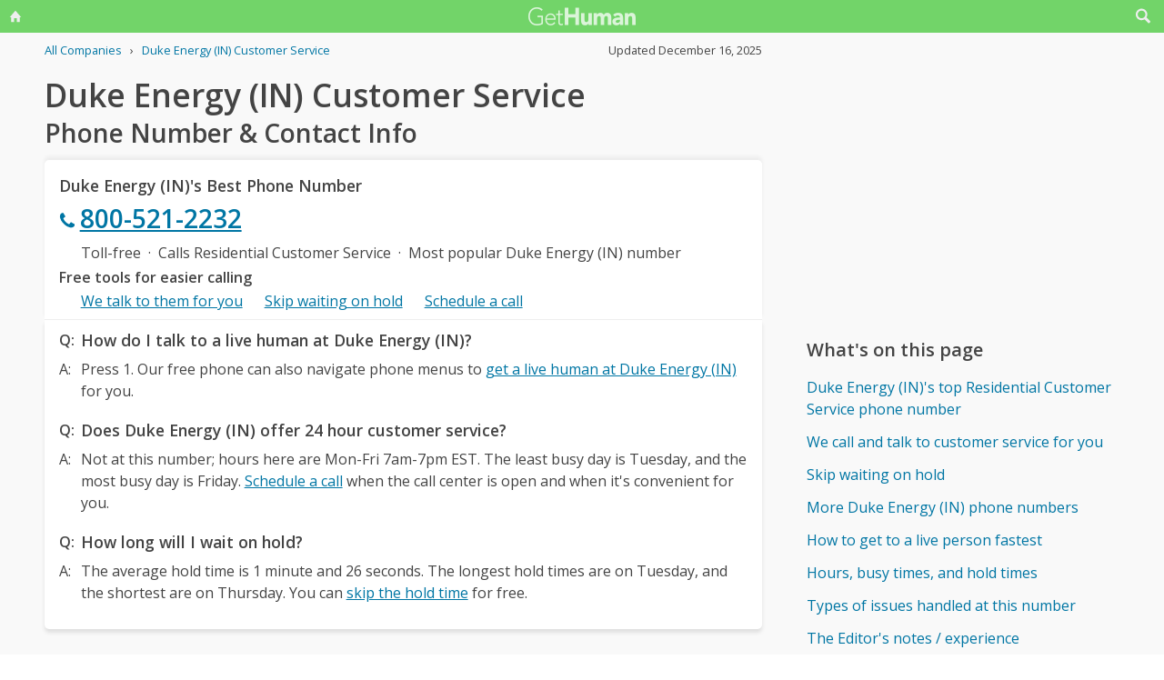

--- FILE ---
content_type: text/html; charset=utf-8
request_url: https://gethuman.com/phone-number/Duke-Energy-IN
body_size: 19373
content:
<!DOCTYPE html><html lang="en"><head><base href="/" /><meta charset="utf-8" /><meta name="viewport" content="width=device-width,initial-scale=1.0,minimum-scale=1" /><title>Duke Energy (IN) Customer Service Phone Number 800-521-2232: Call Support</title><meta name="description" content="Duke Energy (IN)'s best customer service contact information, when to call, what to say, and free AI tools that can call and talk to customer support for you." /><meta name="keywords" content="Duke Energy (IN) customer service, Duke Energy (IN) phone number, Duke Energy (IN) customer phone number, Duke Energy (IN) customer service phone number, Duke Energy (IN) customer service phone, call Duke Energy (IN), Duke Energy (IN) support number, Duke Energy (IN) customer number, Duke Energy (IN) customer service number, Duke Energy (IN) 800 number, Duke Energy (IN) customer support number, Duke Energy (IN) 800, Duke Energy (IN) toll free, Duke Energy (IN) customer service toll free, Duke Energy (IN) customer service 800, Duke Energy (IN) customer service 800 number, Duke Energy (IN) customer service 800 phone, Duke Energy (IN) contact number, Duke Energy (IN) contact phone, Duke Energy (IN) contact, Duke Energy (IN) customer service contact, Duke Energy (IN) customer service contact number, Duke Energy (IN) customer service email, Duke Energy (IN) customer service email address, Duke Energy (IN) customer service chat, Duke Energy (IN) customer service live chat, contact Duke Energy (IN), contact Duke Energy (IN) customer service, Duke Energy Indiana phone number, Duke Energy Indiana customer service" /><meta name="referrer" content="always" /><link rel="dns-prefetch" href="//cdn.ampproject.org" /><link rel="dns-prefetch" href="https://www.google-analytics.com" crossorigin /><link rel="dns-prefetch" href="https://pagead2.googlesyndication.com" crossorigin /><link rel="dns-prefetch" href="https://fonts.googleapis.com" /><link rel="dns-prefetch" href="https://adservice.google.com" /><link rel="dns-prefetch" href="https://tpc.googlesyndication.com" /><link rel="dns-prefetch" href="https://cm.g.doubleclick.net" /><link rel="dns-prefetch" href="https://www.gstatic.com" /><link rel="dns-prefetch" href="https://partner.googleadservices.com" /><link rel="dns-prefetch" href="https://www.google.com" /><script async="true" src="https://www.googletagmanager.com/gtag/js?id=G-F9SN9NZHQ2"></script><script>
            window.dataLayer = window.dataLayer || [];
            function gtag(){dataLayer.push(arguments);}
            gtag('js', new Date());
            gtag('config', 'G-F9SN9NZHQ2');
        </script><script data-ad-client="ca-pub-5211547430456695" async src="//pagead2.googlesyndication.com/pagead/js/adsbygoogle.js"></script><link rel="canonical" href="https://gethuman.com/phone-number/Duke-Energy-IN" /><link rel="shortcut icon" href="https://gethuman.com/dist/img/logo-32-cropped.png" /><link rel="icon" href="https://gethuman.com/dist/img/logo-32-cropped.png" /><link rel="apple-touch-icon" href="https://gethuman.com/dist/img/logo-60.png" /><link rel="apple-touch-icon" sizes="76x76" href="https://gethuman.com/dist/img/logo-76.png" /><link rel="apple-touch-icon" sizes="120x120" href="https://gethuman.com/dist/img/logo-120.png" /><link rel="apple-touch-icon" sizes="152x152" href="https://gethuman.com/dist/img/logo-152.png" /><link rel="apple-touch-icon" sizes="180x180" href="https://gethuman.com/dist/img/logo-180.png" /><link rel="amphtml" href="/a/phone-number/Duke-Energy-IN" /><meta property="og:locale" content="en_US" /><meta property="og:type" content="article" /><meta property="og:title" content="Duke Energy (IN) Customer Service Phone Number 800-521-2232: Call Support" /><meta property="og:description" content="Duke Energy (IN)'s best customer service contact information, when to call, what to say, and free AI tools that can call and talk to customer support for you." /><meta property="og:url" content="https://gethuman.com/phone-number/Duke-Energy-IN" /><meta property="og:site_name" content="gethuman.com" /><meta property="og:image" content="https://gethuman.com/dist/img/logo-v-500.png" /><meta property="og:image:width" content="500" /><meta property="og:image:height" content="500" /><meta property="og:image:alt" content="Duke Energy (IN)'s best customer service contact information, when to call, what to say, and free AI tools that can call and talk to customer support for you." /><meta name="twitter:card" content="summary" /><meta name="twitter:site" content="@gethumancom" /><meta property="og:updated_time" content="2025-12-16T15:22:48+00:00" /><meta property="article:tag" content="Duke Energy (IN) customer service, Duke Energy (IN) phone number, Duke Energy (IN) customer phone number, Duke Energy (IN) customer service phone number, Duke Energy (IN) customer service phone, call Duke Energy (IN), Duke Energy (IN) support number, Duke Energy (IN) customer number, Duke Energy (IN) customer service number, Duke Energy (IN) 800 number, Duke Energy (IN) customer support number, Duke Energy (IN) 800, Duke Energy (IN) toll free, Duke Energy (IN) customer service toll free, Duke Energy (IN) customer service 800, Duke Energy (IN) customer service 800 number, Duke Energy (IN) customer service 800 phone, Duke Energy (IN) contact number, Duke Energy (IN) contact phone, Duke Energy (IN) contact, Duke Energy (IN) customer service contact, Duke Energy (IN) customer service contact number, Duke Energy (IN) customer service email, Duke Energy (IN) customer service email address, Duke Energy (IN) customer service chat, Duke Energy (IN) customer service live chat, contact Duke Energy (IN), contact Duke Energy (IN) customer service, Duke Energy Indiana phone number, Duke Energy Indiana customer service" /><meta property="article:section" content="Utilities - Power/Electrical" /><meta property="article:published_time" content="2009-02-23T11:44:31+00:00" /><meta property="article:modified_time" content="2025-12-16T15:22:48+00:00" /><script type="application/ld+json">{
                            "@context": "http://schema.org",
                            "@type": "Article",
                            "mainEntityOfPage": "https://gethuman.com/phone-number/Duke-Energy-IN",
                            "publisher": {
                                
            "@type": "Organization",
            "name": "GetHuman",
            "url": "https://gethuman.com",
            "email": "hello@gethuman.com",
            "telephone": "+1 617-651-0250",
            "image": "https://gethuman.com/dist/img/logo-gethuman-left.png",
            "logo": {
                "@type": "ImageObject",
                "url": "https://gethuman.com/dist/img/logo-gethuman-left.png"
            },
            "description": "Contact companies faster and fix customer services issues easier.",
            "address": {
                "@type": "PostalAddress",
                "addressLocality": "Chestnut Hill",
                "addressRegion": "MA",
                "postalCode": "02467",
                "streetAddress": "675 VFW Parkway, Unit 328",
                "addressCountry": "US"
            }
        
                            },
                            "headline": "Duke Energy (IN) Customer Service Phone Number 800-521-2232: Call Support",
                            "datePublished": "2009-02-23T11:44:31+00:00",
                            "dateModified": "2025-12-16T15:22:48+00:00",
                            "author": {
                "@type": "Person",
                "name": "Christian Allen",
                "email": "hello+christian@gethuman.com",
                "image": "img/christian-headshot-96.png",
                "url": "https://www.linkedin.com/in/christiantallen/"
            },
                            "description": "Duke Energy (IN)'s best customer service contact information, when to call, what to say, and free AI tools that can call and talk to customer support for you.",
                            "image": "https://gethuman.com/dist/img/logo-v-500.png"
                        }</script><script type="application/ld+json">{
                            "@context": "http://schema.org",
                            
            "@type": "Organization",
            "name": "GetHuman",
            "url": "https://gethuman.com",
            "email": "hello@gethuman.com",
            "telephone": "+1 617-651-0250",
            "image": "https://gethuman.com/dist/img/logo-gethuman-left.png",
            "logo": {
                "@type": "ImageObject",
                "url": "https://gethuman.com/dist/img/logo-gethuman-left.png"
            },
            "description": "Contact companies faster and fix customer services issues easier.",
            "address": {
                "@type": "PostalAddress",
                "addressLocality": "Chestnut Hill",
                "addressRegion": "MA",
                "postalCode": "02467",
                "streetAddress": "675 VFW Parkway, Unit 328",
                "addressCountry": "US"
            }
        
                        }</script><script type="application/ld+json">{
                            "@context":"http://schema.org",
                            "@type": "WebSite",
                            "@id": "#website",
                            "url": "https://gethuman.com/",
                            "name": "GetHuman Inc",
                            "potentialAction": {
                                "@type": "SearchAction",
                                "target": "https://gethuman.com/phone-number/search?s={search_term_string}",
                                "query-input": "required name=search_term_string"
                            }
                        }</script><style>@font-face{font-family:'Open Sans';font-style:normal;font-weight:400;font-stretch:100%;font-display:swap;src:url(https://fonts.gstatic.com/s/opensans/v34/memvYaGs126MiZpBA-UvWbX2vVnXBbObj2OVTSKmu0SC55K5gw.woff2) format('woff2');unicode-range:U+0460-052F,U+1C80-1C88,U+20B4,U+2DE0-2DFF,U+A640-A69F,U+FE2E-FE2F}@font-face{font-family:'Open Sans';font-style:normal;font-weight:400;font-stretch:100%;font-display:swap;src:url(https://fonts.gstatic.com/s/opensans/v34/memvYaGs126MiZpBA-UvWbX2vVnXBbObj2OVTSumu0SC55K5gw.woff2) format('woff2');unicode-range:U+0301,U+0400-045F,U+0490-0491,U+04B0-04B1,U+2116}@font-face{font-family:'Open Sans';font-style:normal;font-weight:400;font-stretch:100%;font-display:swap;src:url(https://fonts.gstatic.com/s/opensans/v34/memvYaGs126MiZpBA-UvWbX2vVnXBbObj2OVTSOmu0SC55K5gw.woff2) format('woff2');unicode-range:U+1F00-1FFF}@font-face{font-family:'Open Sans';font-style:normal;font-weight:400;font-stretch:100%;font-display:swap;src:url(https://fonts.gstatic.com/s/opensans/v34/memvYaGs126MiZpBA-UvWbX2vVnXBbObj2OVTSymu0SC55K5gw.woff2) format('woff2');unicode-range:U+0370-03FF}@font-face{font-family:'Open Sans';font-style:normal;font-weight:400;font-stretch:100%;font-display:swap;src:url(https://fonts.gstatic.com/s/opensans/v34/memvYaGs126MiZpBA-UvWbX2vVnXBbObj2OVTS2mu0SC55K5gw.woff2) format('woff2');unicode-range:U+0590-05FF,U+200C-2010,U+20AA,U+25CC,U+FB1D-FB4F}@font-face{font-family:'Open Sans';font-style:normal;font-weight:400;font-stretch:100%;font-display:swap;src:url(https://fonts.gstatic.com/s/opensans/v34/memvYaGs126MiZpBA-UvWbX2vVnXBbObj2OVTSCmu0SC55K5gw.woff2) format('woff2');unicode-range:U+0102-0103,U+0110-0111,U+0128-0129,U+0168-0169,U+01A0-01A1,U+01AF-01B0,U+1EA0-1EF9,U+20AB}@font-face{font-family:'Open Sans';font-style:normal;font-weight:400;font-stretch:100%;font-display:swap;src:url(https://fonts.gstatic.com/s/opensans/v34/memvYaGs126MiZpBA-UvWbX2vVnXBbObj2OVTSGmu0SC55K5gw.woff2) format('woff2');unicode-range:U+0100-024F,U+0259,U+1E00-1EFF,U+2020,U+20A0-20AB,U+20AD-20CF,U+2113,U+2C60-2C7F,U+A720-A7FF}@font-face{font-family:'Open Sans';font-style:normal;font-weight:400;font-stretch:100%;font-display:swap;src:url(https://fonts.gstatic.com/s/opensans/v34/memvYaGs126MiZpBA-UvWbX2vVnXBbObj2OVTS-mu0SC55I.woff2) format('woff2');unicode-range:U+0000-00FF,U+0131,U+0152-0153,U+02BB-02BC,U+02C6,U+02DA,U+02DC,U+2000-206F,U+2074,U+20AC,U+2122,U+2191,U+2193,U+2212,U+2215,U+FEFF,U+FFFD}@font-face{font-family:'Open Sans';font-style:normal;font-weight:600;font-stretch:100%;font-display:swap;src:url(https://fonts.gstatic.com/s/opensans/v34/memvYaGs126MiZpBA-UvWbX2vVnXBbObj2OVTSKmu0SC55K5gw.woff2) format('woff2');unicode-range:U+0460-052F,U+1C80-1C88,U+20B4,U+2DE0-2DFF,U+A640-A69F,U+FE2E-FE2F}@font-face{font-family:'Open Sans';font-style:normal;font-weight:600;font-stretch:100%;font-display:swap;src:url(https://fonts.gstatic.com/s/opensans/v34/memvYaGs126MiZpBA-UvWbX2vVnXBbObj2OVTSumu0SC55K5gw.woff2) format('woff2');unicode-range:U+0301,U+0400-045F,U+0490-0491,U+04B0-04B1,U+2116}@font-face{font-family:'Open Sans';font-style:normal;font-weight:600;font-stretch:100%;font-display:swap;src:url(https://fonts.gstatic.com/s/opensans/v34/memvYaGs126MiZpBA-UvWbX2vVnXBbObj2OVTSOmu0SC55K5gw.woff2) format('woff2');unicode-range:U+1F00-1FFF}@font-face{font-family:'Open Sans';font-style:normal;font-weight:600;font-stretch:100%;font-display:swap;src:url(https://fonts.gstatic.com/s/opensans/v34/memvYaGs126MiZpBA-UvWbX2vVnXBbObj2OVTSymu0SC55K5gw.woff2) format('woff2');unicode-range:U+0370-03FF}@font-face{font-family:'Open Sans';font-style:normal;font-weight:600;font-stretch:100%;font-display:swap;src:url(https://fonts.gstatic.com/s/opensans/v34/memvYaGs126MiZpBA-UvWbX2vVnXBbObj2OVTS2mu0SC55K5gw.woff2) format('woff2');unicode-range:U+0590-05FF,U+200C-2010,U+20AA,U+25CC,U+FB1D-FB4F}@font-face{font-family:'Open Sans';font-style:normal;font-weight:600;font-stretch:100%;font-display:swap;src:url(https://fonts.gstatic.com/s/opensans/v34/memvYaGs126MiZpBA-UvWbX2vVnXBbObj2OVTSCmu0SC55K5gw.woff2) format('woff2');unicode-range:U+0102-0103,U+0110-0111,U+0128-0129,U+0168-0169,U+01A0-01A1,U+01AF-01B0,U+1EA0-1EF9,U+20AB}@font-face{font-family:'Open Sans';font-style:normal;font-weight:600;font-stretch:100%;font-display:swap;src:url(https://fonts.gstatic.com/s/opensans/v34/memvYaGs126MiZpBA-UvWbX2vVnXBbObj2OVTSGmu0SC55K5gw.woff2) format('woff2');unicode-range:U+0100-024F,U+0259,U+1E00-1EFF,U+2020,U+20A0-20AB,U+20AD-20CF,U+2113,U+2C60-2C7F,U+A720-A7FF}@font-face{font-family:'Open Sans';font-style:normal;font-weight:600;font-stretch:100%;font-display:swap;src:url(https://fonts.gstatic.com/s/opensans/v34/memvYaGs126MiZpBA-UvWbX2vVnXBbObj2OVTS-mu0SC55I.woff2) format('woff2');unicode-range:U+0000-00FF,U+0131,U+0152-0153,U+02BB-02BC,U+02C6,U+02DA,U+02DC,U+2000-206F,U+2074,U+20AC,U+2122,U+2191,U+2193,U+2212,U+2215,U+FEFF,U+FFFD}*{box-sizing:border-box}html{-webkit-text-size-adjust:100%}body,input,textarea{font-size:16px}body{margin:0;min-height:100vh;scroll-behavior:smooth;text-rendering:optimizeSpeed;line-height:1.5;font-family:'Open Sans',Arial,Helvetica,sans-serif;color:#444;overflow-wrap:break-word}.input-group>amp-autocomplete>input{font-family:'Open Sans',Arial,Helvetica,sans-serif}a,a:active,a:focus,button,button:active,button:focus,input,input:active,input:focus,li,li:focus,select,select:active,select:focus,textarea,textarea:active,textarea:focus{outline:0}.h6,.last-bld>amp-autocomplete>div[role=listbox]>:last-child,.link-big,.link-jumbo,.link-med,.link-strong,.stats>div>small:last-of-type,.text-sembld,.tile-fl-half-bld>a,b,strong{font-weight:bolder}amp-autocomplete>input,button,input,select,textarea{margin:0;font:inherit}button,select{text-transform:none}[type=button],[type=reset],[type=submit],button{-webkit-appearance:button}h1,h2,h3,h4,h5,h6{margin:0 0 .67em 0}.txt-lg,h1{font-size:2.2rem}h1{line-height:1.1em;margin:0 0 .25em 0}h1+.card{margin-top:1rem}.bar-share>a.btn-jumbo,.bar-share>button.btn-jumbo,.btn-jumbo,.btn.btn-jumbo,.link-jumbo,h2{font-size:1.75rem}h1+h2{line-height:1.1em;margin:0 0 2vh 0;-webkit-font-smoothing:antialiased;-moz-osx-font-smoothing:grayscale}.link-big,h3{font-size:1.5rem}.bar-share>a.btn-lg,.bar-share>button.btn-lg,.btn-lg,.btn.btn-lg,.card>div>div>h3,.editorial>h1,.editorial>h2,.editorial>h3,.h4,.text-more,h4{font-size:1.25rem}.h4{margin-bottom:.67rem;font-weight:600}.card>div>div>h3,h3.min{margin-bottom:0;line-height:1.5rem;font-size:1.1rem}.link-med{font-size:1.1rem}h5{font-size:1rem}.h6,h6{font-size:.8rem;text-transform:uppercase;color:#999}.para,p{line-height:170%}p{margin-bottom:3rem}.paras>p{margin-bottom:1.2rem}.editorial>p{margin-bottom:auto}ul{padding-inline-start:1.5em}.ul-pad{padding-left:1.5rem}.ul-pad>.bul{position:absolute;left:1em}.ul-pad-ic{padding-left:.3rem}li{margin-bottom:.5em}.sm{font-size:.9rem}.dark-code,.small,ol[itemtype],ol[itemtype]+.small,small,th{font-size:.8rem}div>.sep:last-child{display:none}@media (max-width:767px){h1{font-size:2rem}.link-jumbo,h1.sub,h2{font-size:1.3rem}#lay-fl-main>h1.sub:nth-child(2),#lay-fl-main>h2:nth-child(2),.link-big,h3{font-size:1.2rem}.editorial>h1,.editorial>h2,.editorial>h3,.h4,h4{font-size:1.1rem}}@media (max-width:575px){h1{font-size:1.5rem}.link-jumbo,h2{font-size:1.3rem}.link-big,h3{font-size:1.2rem}.editorial>h1,.editorial>h2,.editorial>h3,.h4,h4{font-size:1.1rem}}hr{margin:1em 0}.link,a,amp-autocomplete>div[role=listbox]{color:#0076a4;cursor:pointer;text-decoration:none;font-family:'Open Sans',Arial,Helvetica,sans-serif}a.ph,a.und{text-decoration:underline}a.ph{color:#fff}.link-neutral,.link-subtle{color:#444}.grp-subtle:hover>.link-subtle,.link:hover,a:hover{filter:brightness(85%)}.grp-subtle:hover>.link-subtle,.link-subtle:hover{color:#0076a4}[gh-tap],[ng-click]{cursor:pointer}.link-big,.link-jumbo,.link-med,.link-strong{display:block}.link-big,.link-jumbo,.link-med,.link-strong{-webkit-font-smoothing:antialiased;-moz-osx-font-smoothing:grayscale}a.neutral{color:#444}a.neutral:hover{color:#0076a4}.bar-share>a,.bar-share>button,.btn,button{cursor:pointer;-webkit-font-smoothing:antialiased;-moz-osx-font-smoothing:grayscale;display:inline-block;font-weight:600;text-align:center;white-space:nowrap;vertical-align:middle;border:1px solid transparent;padding:.75rem 1.5rem;font-size:inherit;transition:all .2s ease-in-out;line-height:1.5em;box-shadow:0 4px 8px 0 rgba(0,0,0,.2);border-radius:.25em;color:#fff;background-color:#0076a4}.bar-share>a:hover,.bar-share>button:hover,.btn:hover,button:hover,select:hover{filter:contrast(125%)}.bar-share>a+.bar-share>a,.bar-share>button+.bar-share>button,.btn+.btn,button+button{margin-left:1em}.bar-share>a.btn-inv,.bar-share>button.btn-inv,.btn-inv,.btn.btn-inv{border:1px solid #0076a4;color:#0076a4;background-color:transparent;width:100%}.btn-inv.ph{background-color:#fff;color:#111}.bar-share>a.btn-link,.bar-share>button.btn-link,.btn-link,.btn.btn-link{border:2px solid transparent;color:#0076a4;background-color:transparent;box-shadow:none;padding:.75rem 0;font-weight:400}.btn-block{display:block}amp-autocomplete>input,input,textarea{display:block;width:100%;min-height:50px;border:1px solid #ccc;margin-top:0}amp-autocomplete{width:100%}amp-autocomplete>input,input{height:50px;padding:0 .5rem}amp-autocomplete>input{border-radius:0}.input-group>label{transition:all .2s cubic-bezier(.42,0,1,1);font-size:.75rem;line-height:1;font-weight:600;position:absolute;top:22px;left:9px;opacity:0;visibility:hidden;color:#ccc;z-index:100}amp-autocomplete>div[role=listbox]{width:100%;margin-left:0;margin-top:.25rem}amp-autocomplete>div[role=listbox]>div{border:1px solid transparent;padding:.5rem}select{display:block;color:#444;padding:.75em 2em .75em .5em;width:100%;max-width:100%;margin:0;border-radius:0;border:1px solid #ccc;-moz-appearance:none;-webkit-appearance:none;appearance:none;background:#fff url('data:image/svg+xml;charset=US-ASCII,%3Csvg%20xmlns%3D%22http%3A%2F%2Fwww.w3.org%2F2000%2Fsvg%22%20width%3D%22292.4%22%20height%3D%22292.4%22%3E%3Cpath%20fill%3D%22%23ccc%22%20d%3D%22M287%2069.4a17.6%2017.6%200%200%200-13-5.4H18.4c-5%200-9.3%201.8-12.9%205.4A17.6%2017.6%200%200%200%200%2082.2c0%205%201.8%209.3%205.4%2012.9l128%20127.9c3.6%203.6%207.8%205.4%2012.8%205.4s9.2-1.8%2012.8-5.4L287%2095c3.5-3.5%205.4-7.8%205.4-12.8%200-5-1.9-9.2-5.5-12.8z%22%2F%3E%3C%2Fsvg%3E') no-repeat right .7em top 50%;background-size:.65em auto,100%}select::-ms-expand{display:none}input::-webkit-input-placeholder,select.ng-invalid,textarea::-webkit-input-placeholder{color:#888}.input-group{position:relative;height:50px;margin-bottom:1.5rem}.input-group.combo,.input-group.combo>button{height:50px}.input-group.large,.input-group.large>amp-autocomplete>input,.input-group.large>button,.input-group.large>input{height:60px}.input-group.textarea-group{height:auto}.input-group>span{height:50px;font-size:1rem;font-weight:600;padding:.8rem .6rem .7rem .6rem;background-color:#0076a4}.large>amp-autocomplete>input,.large>input{font-size:1.1rem;padding:0 .75rem;line-height:1.5rem}input.ng-not-empty{padding-top:26px;padding-bottom:6px}textarea.ng-not-empty{padding-top:26px}.large>input.ng-not-empty{padding-top:24px}.large>label{left:12px}.prefixed>label{padding-left:2.3rem}.prefixed>span{color:#fff}.input-group>.ng-not-empty+.dropdown-menu+label,.input-group>.ng-not-empty+label{top:7px;opacity:1;visibility:visible}.input-group>small{font-size:.75rem;line-height:1;font-weight:600;color:#e85674;position:absolute;bottom:-.9rem}.ng-not-empty.ng-invalid{border-color:#e85674}.ng-not-empty.ng-invalid:focus{border-color:#ccc}.ng-dirty.ng-invalid>button,.ng-dirty.ng-invalid>span{border-color:#ccc;background-color:#ccc}.input-group.search>input{border-color:#ccc}.input-group.search>amp-autocomplete>input:focus,.input-group.search>input:focus,input:focus,textarea:focus{border-color:#0076a4}.combo{display:flex;border:.25rem}.combo,.input-group>span,input,select,textarea{box-shadow:0 4px 8px 0 rgba(0,0,0,.1)}.combo>amp-autocomplete>input,.combo>button,.combo>input,.input-group.combo>span{box-shadow:none}.combo>amp-autocomplete,.combo>input{flex:3}.combo>button{border-radius:0 .25rem .25rem 0;box-shadow:none;height:50px}input[type=checkbox]{position:absolute;margin:8px 0 0 16px;padding:0;box-shadow:none;display:inline;min-height:auto;width:auto;height:auto;cursor:pointer}input[type=checkbox]+label{position:relative;padding:5px 0 0 50px;line-height:2em;cursor:pointer}input[type=checkbox]+label:before{content:'';position:absolute;display:block;left:0;top:0;width:40px;height:24px;border-radius:16px;background:#fff;border:1px solid #d9d9d9;transition:all .3s}input[type=checkbox]+label:after{content:'';position:absolute;display:block;left:0;top:0;width:24px;height:24px;border-radius:16px;background:#fff;border:1px solid #d9d9d9;transition:all .3s}input[type=checkbox]+label:hover:after{box-shadow:0 0 5px rgba(0,0,0,.3)}input[type=checkbox]:checked+label:after{margin-left:16px}input[type=checkbox]:checked+label:before{background:#0076a4}input[type=submit].link{appearance:none;background-color:transparent;border:none;display:inline;width:auto;height:auto;box-shadow:none;min-height:auto;padding:unset}.amp-form-submit-success>input[type=submit].link{display:none}amp-autocomplete>div[role=listbox],ul>li{text-align:left}dark-code,textarea{border:1px solid #ccc;width:100%;resize:none;padding:1rem .5rem;line-height:150%;min-height:100px}input+.dropdown-menu+label+small,input+label+small,textarea+label+small{display:none}.ng-dirty.ng-invalid+.dropdown-menu+label+small,.ng-dirty.ng-invalid+label+small{display:block}.ng-invalid+label+small+button,.required.ng-empty+label+small+button{opacity:.7}.mid{width:100%;height:100vh;line-height:100vh;text-align:center;vertical-align:middle}.mb-0{margin-bottom:0}.mb-r{margin-bottom:.4rem}.mb-u{margin-bottom:1.2rem}.mt-0{margin-top:0}.mt-r,.screen-bottom>div+div{margin-top:.4rem}.mt-100,.mt-u{margin-top:1.2rem}.mt-200,amp-img+h2,h1+p,img+h2{margin-top:2em}.mt-400{margin-top:4em}.p-u{padding:1.2rem}#lay-fl-bottom>div,#lay-fl-main,#lay-fl-main>div,#lay-fl-main>table,#lay-fl-right,#lay-fl-right>div,.mb-sec,.post-hero>div{margin-bottom:2rem}@media (max-width:575px){#lay-fl-bottom>div,#lay-fl-main,#lay-fl-main>div,#lay-fl-main>table,#lay-fl-right,#lay-fl-right>div,.mb-sec,.post-hero>div{margin-bottom:1.5rem}}.mb-25{margin-bottom:.25rem}.card>div>div,.mb-50{margin-bottom:.5rem}.card>div>.mb-100,.mb-100{margin-bottom:1rem}.card>div>.mb-200,.mb-200{margin-bottom:2rem}.card>div>div:last-child{margin-bottom:.75rem}.card.card-nbr>div>div:last-child{margin-bottom:0}.list-block>a,.list-block>div,.tile-fl-half-bld>a,.tile-fluid-half>a,.tile-fluid-half>div{display:block;padding:.25rem 0;margin-bottom:.25rem}.list-spaced>div{padding:.25rem 0;margin-bottom:.25rem}.list-lined>div{border-bottom:1px solid #eee}.list-block>a.bar-share>a,.list-block>a.bar-share>button,.list-block>a.btn{padding:.75rem 1.5rem;margin-bottom:.5rem}.list-large>a,.paged-items>a,.paged-items>div:first-child>a{display:block;padding:1.25em 0}.list-large>a{border-bottom:1px solid #ccc}.list-large>a:first-child{border-top:1px solid #ccc}.list-tiled>a,.list-tiled>b,.list-tiled>span{display:inline-block;padding:.5em;margin:0 .1em .1em 0}.list-right>a,.list-right>b,.list-right>span{display:inline-block;padding:.5rem 0;margin:0 1.5rem .5rem 0}.tile-right>a,.tile-right>span{display:inline-block;padding:.1rem 0;margin:0 .5rem .1rem 0}.list-quotes>div,.trunc{overflow-x:hidden;white-space:nowrap;text-overflow:ellipsis;display:block}.list-quotes>div:after,.list-quotes>div:before,.quotes>div:after,.quotes>div:before{content:'"'}.list-block>button{margin-top:1rem}.list-tags>div{display:inline-block;padding:.5em 1em;margin:0 1em 1em 0;background-color:#ddd;border-radius:.25em}.list-labeled>.h6,.list-labeled>h6{margin:1.5em auto .25em auto}.list-sec>div{margin-bottom:3rem}.list-sec>div:last-child{margin-bottom:0}.stats>div{border-bottom:1px solid #ccc;padding:.5em 0}.stats>div:first-of-type{border-top:1px solid #ccc}.btn-success{background-color:#72d469}.btn-danger{background-color:#e85674}i{display:inline-block}.bg-icon,.btn-icon,.icon,.img-icon,a>.in-icon,i{vertical-align:middle}.bg-icon,.btn-icon,.img-icon,.in-icon,i{width:18px;height:18px}.icon,i{background:transparent no-repeat center left;background-size:18px 18px}.icon{padding-left:30px}.bg-icon{background-repeat:no-repeat}.btn-icon{fill:#fff;margin-left:-.25em}.btn-inv>.btn-icon,.in-icon,a>.in-icon{fill:currentColor}.btn-icon+span,div>span+a,i+span{margin-left:.5em}.icon-star{background-image:url(https://gethuman.com/img/icon/orange/star.svg)}.icon-star-half-1{background-image:url(https://gethuman.com/img/icon/orange/star-half-1.svg)}.icon-star-2{background-image:url(https://gethuman.com/img/icon/orange/star-2.svg)}a>.in-icon{position:relative;left:-3px}.link-jumbo>.in-icon{width:22px;height:22px}.btn-jumbo{padding:.65em 1.5em;width:100%}.btn-jumbo>svg{width:27px;height:27px}.btn-lg{padding:.6em 1.25em}.bar-share>a.trunc,.bar-share>button.trunc,.btn.trunc{max-width:calc(100vw - 32px)}.btn-lg.ph{width:100%}.row,.stats>div,.tile-fl-half-bld,.tile-fluid-half{display:flex;flex-wrap:wrap;margin-right:-15px;margin-left:-15px}#lay-fl,#lay-fl-mandr{display:flex;flex-wrap:wrap}#lay-fl{min-height:100vh}#lay-fl-mandr{min-height:75vh}#lay-fl>div{flex:1}#lay-fl-nav-left{max-width:13.6%;background-image:url(https://gethuman.com/dist/img/blingSidebarBG2.png),linear-gradient(-44deg,#69cf96 0,#72d469 96%);background-position:center bottom,bottom;background-repeat:no-repeat,no-repeat;background-size:contain,cover;position:fixed;top:0;left:0;bottom:0;width:100%;display:none}#lay-fl-nav-left>a{max-width:198px;height:62px;display:block;margin-bottom:50px;background:url(https://gethuman.com/dist/img/bling-logo-muted2.png) top left no-repeat;background-size:contain}#lay-fl-nav-left>div{padding:0 15px}#lay-fl-nav-left>div>div>a,#lay-fl-nav-left>small,nav.left>a{opacity:.7;color:#fff}#lay-fl-nav-left>small{position:fixed;left:0;bottom:0;padding:15px}#lay-fl-con{background-color:#f9f9f9;flex:0 0 100%;max-width:100%;min-height:100vh}#lay-fl-nav-top{margin-bottom:3vh;height:36px;background-color:#72d469}.ph-mode>#lay-fl-nav-top{margin-bottom:0}#lay-fl-nav-top>a{display:block;height:36px;background:url(https://gethuman.com/dist/img/simple-logo-muted.png) center no-repeat;background-size:118px 20px}#nav-top-l,#nav-top-r{position:absolute;top:0;width:40px;height:36px;text-align:center;line-height:32px}#nav-top-l>a,#nav-top-r>a{color:#eee}#nav-top-r{right:0}#nav-top-l{left:0}#lay-fl-main,#lay-fl-right{margin-left:4.5%;flex:0 0 91%;max-width:91%}#lay-fl-bottom{text-align:center;margin-bottom:3rem}#lay-fl-bottom>div{padding:0 1rem}#lay-fl-bottom>.sec-below{padding-top:3rem;border-top:1px solid #ccc}.col-fluid-half,.stats>div>small,.tile-fl-half-bld>a,.tile-fluid-half>a,.tile-fluid-half>div,.tile-fluid-half>small{position:relative;flex:0 0 100%;min-height:1px;padding-right:15px;padding-left:15px}.tile-fluid-half.tile-ul>div:last-child{margin-top:-2rem}@media (min-width:680px){.col-fluid-half,.stats>div>small,.tile-fl-half-bld>a,.tile-fluid-half>a,.tile-fluid-half>div{flex:0 0 50%;max-width:50%}.tile-fluid-half.tile-ul>div:last-child{margin-top:0}}@media (max-width:752px){.ph-mode>div>#lay-fl-main{margin-left:0;flex:0 0 100%;max-width:100%}}@media (min-width:752px){#lay-fl-main{margin-left:5.9%;flex:0 0 44.7%;max-width:44.7%}#lay-fl-right{margin-left:5.9%;flex:0 0 40%;max-width:40%}.ph-mode>#lay-fl-nav-top{margin-bottom:5vh}.col-fluid-half,.stats>div>small,.tile-fl-half-bld>a,.tile-fluid-half>a,.tile-fluid-half>div{flex:0 0 100%;max-width:100%}.tile-fluid-half.tile-ul>div:last-child{margin-top:-2rem}.ghp-ad-ban,[data-ad-slot-id='8436243126']{margin-bottom:0;height:0;display:none}.ghp-ad-ban>ins,[data-ad-slot-id='8436243126']>ins{display:none;height:0}}@media (min-width:1120px){#lay-fl-main{margin-left:3.2%;flex:0 0 65%;max-width:65%}#lay-fl-right{margin-left:3.2%;flex:0 0 26.8%;max-width:26.8%}.col-fluid-half,.stats>div>small,.tile-fl-half-bld>a,.tile-fluid-half>a,.tile-fluid-half>div{flex:0 0 50%;max-width:50%}.tile-fluid-half.tile-ul>div:last-child{margin-top:0}}@media (min-width:1180px){#lay-fl-main{margin-left:3.8%;flex:0 0 61.7%;max-width:61.7%}#lay-fl-right{margin-left:3.8%;flex:0 0 28.5%;max-width:28.5%}}@media (min-width:1364px){#lay-fl-con{margin-left:13.6%;flex:0 0 86.4%;max-width:86.4%;padding-top:40px}#lay-fl-nav-top{display:none}#lay-fl-nav-left{display:block}}@media (max-width:751px){[data-ad-slot-id='5477495495'],[data-ad-slot-id='5498931315']{height:0}.no-mob,[data-ad-slot-id='5477495495']>ins,[data-ad-slot-id='5498931315']>ins{display:none;height:0}}.viewMainClient{display:none}.viewMainClient.preboot-loaded{display:block}#lay-fl-main>.crumbs{position:relative;top:-1.5rem;margin-bottom:-1.5em}.sec-below+.crumbs{margin-top:2rem}.crumbs>div>.small{margin:1em 0}li[itemprop]{display:inline-block;margin-left:.5em}li[itemprop]:first-of-type{margin-left:0}a[itemprop]+span{margin-left:.5em}ol[itemscope]{padding-left:0}.crumbs>.extremes>:first-child{flex:4}.crumbs>.extremes>.small{flex:1;min-width:180px}.bar-share{height:70px;line-height:69px;vertical-align:middle;margin-bottom:1rem}.bar-share>a,.bar-share>button{display:inline-block;padding:1rem 1rem;margin-left:1em;color:#fff;line-height:1em}.bar-share>:first-child{margin-left:0}.bar-share>a>div,.bar-share>button>.btn-icon{width:24px;height:24px}.bar-share>.btn-share-e{background-color:#72d469}.bar-share>.btn-share-g{background-color:#cf4134}.bar-share>.btn-share-t{background-color:#3ebede}.bar-share>.btn-share-f{background-color:#4c66a4}.card,.tile-fluid-half>.card{background:#fff;box-shadow:0 4px 4px 0 rgba(0,0,0,.1);border-radius:5px;margin-bottom:3rem;padding:1rem;position:relative}.card.phone,.dark-code{background-color:#120f24;color:#fff}.dark-code{overflow-x:scroll;padding:1rem;margin:0}.card.phone{padding:1rem;text-align:center}#lay-fl-main>.card.stk,.card.stk{position:sticky;top:0;z-index:400}#lay-fl-main>.card.stk.mdl,#lay-fl-main>.card.stk.top,.card.stk.mdl,.card.stk.top{top:-10px;border-bottom:1px solid #eee}#lay-fl-main>.card.stk.top,.card.stk.top{box-shadow:0 -4px 4px 0 rgba(0,0,0,.05)}#lay-fl-main>.card.stk.mdl,.card.stk.mdl{box-shadow:none}#lay-fl-main>.card.mdl,#lay-fl-main>.card.top,.card.mdl,.card.top{margin-bottom:0;padding-bottom:5px;border-bottom-right-radius:0;border-bottom-left-radius:0}.card.top>div>div:last-child{margin-bottom:0}.card.bot,.card.mdl{padding-top:10px;border-top-right-radius:0;border-top-left-radius:0}.card.stk.bot{padding-top:20px}.card.stk.bot>div>div>.input-group{margin-bottom:0}@media (max-width:752px){#lay-fl-main>.card{margin-left:-4.71%;border-radius:0;width:109.42%;padding-left:4.5%;padding-right:4.5%}#lay-fl-main>.card.stk.top{top:0;box-shadow:none}}.card.card-nbr{padding-left:60px;margin-bottom:2rem}.card>small{width:30px;height:30px;background-color:#72d469;border-radius:50%;display:flex;align-items:center;justify-content:center;color:#fff;font-weight:600;position:absolute;left:15px}.pbb{padding:1em;background-color:#eaf6ff;border-radius:.5em}.pbg{padding:1em;background-color:#eee;border-radius:.5em}.list-block>div>a+small,.list-block>div>span+small{color:#72d469;margin-left:.4rem}.ur-ad{display:block}.ur-ad,[data-ad-slot-id]{width:100%;min-height:1px}.ur-ad>ins,[data-ad-slot-id='8436243126']{margin-bottom:1rem}[data-ad-slot-id='5498931315']{position:sticky;top:10px}.ur-ad>ins,[data-ad-slot-id]>ins{display:block}[data-ad-slot-id='8436243126']>ins{height:320px}[data-ad-slot-id='5498931315']>ins{height:600px}[data-ad-slot-id]{min-height:280px}table{width:100%;border-collapse:collapse;border-spacing:0}td,th{margin:0;vertical-align:middle}th{color:#888;text-transform:uppercase;font-weight:400}.table-3>tbody>tr,.table-3>tr{border-bottom:1px solid #ccc}.table-3>tbody>tr>td,.table-3>tbody>tr>th,.table-3>tr>td,.table-3>tr>th{text-align:center;padding:.5em 0}.table-3>tbody>tr>td:first-of-type,.table-3>tbody>tr>th:first-of-type,.table-3>tr>td:first-of-type,.table-3>tr>th:first-of-type{text-align:left;width:70%}.stars{padding:.25em 0}h3+.stars{margin-top:-1.5em}.paged-items>div:first-child>div{margin-bottom:1em}.quoted,.quotes{padding:.5em 1em;border-left:.4em solid #ccc;margin-bottom:1em}.quotes>div+div{margin-top:1em}.hero{width:100%;min-height:80vh;display:flex;flex-direction:column;justify-content:center;background-image:url(https://gethuman.com/dist/img/blingHeroBG2.png),linear-gradient(-44deg,#69cf96 0,#72d469 96%);background-position:center bottom,bottom;background-repeat:no-repeat,no-repeat;background-size:100% auto,cover;color:#fff;text-align:center}.hero-header{display:flex;align-items:center;justify-content:space-between;height:60px}.hero-logo{height:60px;width:auto;display:block;margin-left:-15px}.hero-header>a{height:60px}@media (max-width:575px){.hero-header{width:100%}}.hero-elements{flex:1 0 auto;display:flex;flex-direction:column;justify-content:center;padding:15px}.hero-elements>*{margin-bottom:2.25rem}.hero-elements>h1,.hero-elements>h2{line-height:1.2em}.hero-elements>h2{font-weight:400}.hero-elements>:last-child{margin-bottom:0}.hero-elements>div{margin-left:auto;margin-right:auto;width:100%;max-width:500px}@media (max-width:1199px){.hero{background-size:auto,cover}}.hero-callout{width:100%;padding:12px 0;background-color:#fff;border-bottom:1px solid;border-color:#ddd;display:flex;flex-direction:row;justify-content:center;position:relative;text-align:center}.hero-callout>a>img,.hero-callout>img{vertical-align:middle;padding:.4rem;width:80px;height:80px}.hero-callout>a,.hero-callout>img{margin-right:3%}.hero-callout::before{content:'\A';width:0;height:0;border-left:15px solid transparent;border-right:15px solid transparent;border-bottom:15px solid #fff;position:absolute;top:-15px;margin:0 auto;left:0;right:0}.post-hero{text-align:center;padding:1rem}.post-hero>.list-tiled:first-of-type>a{min-width:300px}.hero-footer{min-height:50px;background-color:#72d469;color:#fff;font-size:.75rem;text-align:center;padding:.5em 1em}.hero-footer>a,.hero-footer>span{color:#fff;padding:1em;display:inline-block}.hero-footer>.list-block{display:inline-block;width:200px;vertical-align:top;color:#fff;text-align:left;margin:2rem 1rem 2rem 3rem}.hero-footer>.list-block>a{color:#fff}.alert{padding:1.2rem;background-color:#0076a4;color:#fff;border-radius:.25em}.alert-danger{background-color:#e85674}.alert>a{color:#fff}.checkmark{width:25px;height:25px;display:block;box-shadow:inset 0 0 0 #0076a4}.ph>.checkmark{box-shadow:inset 0 0 0 #fff}.checkmark.is-checked{box-shadow:inset 0 0 0 30px #0076a4}.ph>.checkmark.is-checked{box-shadow:inset 0 0 0 30px #fff}.checkmark.is-checked.is-partial{box-shadow:inset 0 0 0 #0076a4}.ph>.checkmark.is-checked.is-partial{box-shadow:inset 0 0 0 #fff}.checkmark.circle{border-radius:50%}.checkmark.box{cursor:pointer}.checkmark>circle,.checkmark>rect{stroke-width:2;stroke:#0076a4;fill:none}.ph>.checkmark>circle,.ph>.checkmark>rect{stroke:#fff}.checkmark-check{transform-origin:50% 50%;stroke-dasharray:48;stroke-dashoffset:48;stroke-width:5;stroke:#fff;animation:stroke .2s cubic-bezier(.65,0,.45,1) .2s forwards}.ph>.checkmark>.checkmark-check{stroke:#111}.checkmark.is-partial>.checkmark-check{stroke:#0076a4}.ph>.checkmark.is-partial>.checkmark-check{stroke:#fff}@keyframes stroke{100%{stroke-dashoffset:0}}.extremes,.tile-10,.tile-5{display:flex}.extremes>div,.extremes>small{flex:1;text-align:left}.extremes>:last-child{text-align:right;flex:2}.tile-10,.tile-5{flex-wrap:nowrap;justify-content:space-between;margin-bottom:.5em}.tile-10>div,.tile-5>div{flex:0 0 9%;padding-top:.5em;padding-bottom:.5em;text-align:center;border:1px solid #0076a4;color:#0076a4;cursor:pointer}.tile-5>div{flex:0 0 19%}.tile-5>div.selected{background-color:#0076a4;color:#fff}.banner,.list-block>.banner{display:flex;align-items:center}.banner>*{margin-right:1em}div[gh-user-status]{padding:1rem}.col-inp{max-width:400px}.text-right{text-align:right}.text-center{text-align:center}.text-danger{color:#e85674}.text-success{color:#72d469}.text-blue{color:#0076a4}.phone-opts{width:100%}.phone-opts>div{vertical-align:top;display:inline-block;width:80px;margin:8px;cursor:pointer}.phone-opts>div.wide{margin:8px 0}.phone-opts>div>div,.phone-opts>div>svg{background-color:#2d274b;border-radius:37px}.phone-opts>div>div,.phone-opts>div>div>svg,.phone-opts>div>svg{display:inline-block;width:74px;height:74px;vertical-align:middle;font-size:2rem}.phone-opts>div>a{display:inline-block;width:74px;height:74px;line-height:74px;vertical-align:middle;color:#fff}.opt-disabled,button[disabled]{opacity:.6}.phone-opts>div>div{padding-top:.4rem}.phone-opts>div>div>div{display:inline-block}.phone-opts>div>div>small{display:block;margin-top:-.5em;font-size:.7rem;color:#ccc}.phone-opts>div.wide,.phone-opts>div.wide>div{width:100%}.phone-opts>div.wide>div{border:2px solid #72d469;color:#72d469}.phone-opts>div.red>svg{background-color:#e85674;fill:#e85674}.phone-opts>div.green>svg{background-color:#72d469;fill:#72d469}.phone-opts>div.opt-on>svg{background-color:#fff;fill:#fff;color:#444}.phone-opts>div.wide>div>svg{margin-top:-8px}.phone-opts>div>small{margin-top:.5em;display:block}.phone-opts>div.red>small{color:#e85674}.phone-opts>div>div>svg,.phone-opts>div>svg{padding:18px}.ph-screen,.ph-screens>div{min-height:calc(100vh - 120px);display:flex;flex-direction:column}.screen-mid{flex:1 0 auto;display:flex;flex-direction:column;justify-content:center;padding:2em 0}.screen-bottom,.screen-top{flex-shrink:0;color:#ccc}.screen-bottom{font-size:.9rem}.ph-link{line-height:64px}.ph-link>small{display:inline;vertical-align:middle}@media (min-width:420px){.card.phone{padding:2rem}}@media (min-width:680px){.card.phone{padding:1rem}}@media (min-width:752px){.ph-screen,.ph-screens>div{min-height:710px}}@media (max-height:740px){.ph-mode>#lay-fl-nav-top{display:none}.ph-screen,.ph-screens>div{min-height:calc(100vh - 60px)}.screen-mid{padding:1em 0}.phone-opts.mt-200{margin-top:1em}.phone-opts.mt-400{margin-top:2em}}@media (max-height:600px){.ph-screen,.ph-screens>div{min-height:calc(100vh - 30px)}.screen-mid{padding:.5em 0}.phone-opts.mt-200{margin-top:1em}}@media (max-width:350px){.phone-opts>div{margin:4px}.screen-mid>.list-block{margin-left:-15px;margin-right:-15px}}@media (max-height:540px),(max-width:310px){.txt-lg{font-size:1.8rem}.phone-opts>div{width:72px}.phone-opts>div>div,.phone-opts>div>div>svg,.phone-opts>div>svg{width:64px;height:64px;font-size:1.6rem}}.screen-mid>.input-group,.screen-mid>.input-group>button,.screen-mid>.input-group>input,.screen-mid>.input-group>span,.screen-mid>div>select{height:60px}.screen-mid>.input-group.textarea-group{height:auto}.bar-share>a.ph,.bar-share>button.ph,.btn.ph,.screen-mid>.input-group>button,.screen-mid>.input-group>span,.screen-mid>div>.bar-share>a,.screen-mid>div>.bar-share>button,.screen-mid>div>.btn,button.ph{background-color:#2d274b}.screen-mid>.input-group>span{padding-top:1.2rem}.screen-mid>div>.bar-share>a,.screen-mid>div>.bar-share>button,.screen-mid>div>.btn{border:2px solid #fff;font-size:1.25rem}.bar-share>a.ph,.bar-share>button.ph,.btn.ph,button.ph{border:2px solid #fff;color:#fff}.screen-mid>.input-group>input.ng-not-empty{padding-top:20px}.screen-mid>.input-group>small{bottom:-1.2rem}.xscript{display:block;padding:.5rem 1.25rem;text-align:left;height:80vh;overflow-y:scroll;color:#bbb;border:2px solid #bbb;font-family:monospace;background-color:#111}.xscript>p{margin-bottom:.8rem;line-height:130%}.xscript>p:last-child{color:#fff}.xscript.xs-sm{height:20vh;padding:.75rem;font-size:.9rem}.xscript.xs-sm>p{margin-top:0}.article>p{margin-bottom:1.5rem}.article>ul+p{margin-top:2rem}.article>*+h1,.article>*+h2,.article>*+h3,.article>*+h4{margin-top:3rem}.author{position:relative;padding-left:60px}.author>amp-img,.author>img{position:absolute;left:0;width:48px;height:48px}pre.para{overflow-x:auto;white-space:pre-wrap;font-family:'Open Sans',Arial,Helvetica,sans-serif}#ghspin{display:inline-block;width:80px;height:80px}#ghspin:after{content:' ';display:block;width:64px;height:64px;margin:8px;border-radius:50%;border:6px solid #72d469;border-color:#72d469 transparent #72d469 transparent;animation:ghspin-frames 1.2s linear infinite}.bar-chart{display:flex;width:100%}.bar-chart>div{display:flex;flex:1;flex-direction:column-reverse;height:250px;margin:5px}.bar-chart>div>dt{margin:0;text-align:center}.bar-chart>div>dd{margin:0;text-align:center}dd>span{background-color:#0076a4;display:block}@keyframes ghspin-frames{0%{transform:rotate(0)}100%{transform:rotate(360deg)}}#layMenuSidebar{display:none}#layMenuSidebar[open]{display:inline-block}ul.dropdown-menu{position:absolute;background-color:#fff;box-shadow:0 2px 5px rgba(0,0,0,.2)}</style><meta http-equiv="X-UA-Compatible" content="" /><!--[if lt IE 10]><script src="https://cdnjs.cloudflare.com/ajax/lib/modernizr/2.8.3/modernizr.min.js"></script><![endif]--></head><body><div class="viewMainClient"><div ui-view></div></div><div class="viewMainServer"><div><div id="lay-fl" class="google-auto-placed"><div id="lay-fl-nav-left"><a href="/" title="GetHuman"></a><div><nav role="navigation" class="left list-block"><a href="/">Home</a><a href="/search">Search Company Customer Service Information</a><a href="/companies">Companies A-Z</a><a href="/about">About GetHuman</a></nav></div><small>&copy; GetHuman Inc.</small></div><div id="lay-fl-con"><div id="lay-fl-nav-top"><a id="top" title="GetHuman"></a><div id="nav-top-l"><a href="/" title="Home"><svg xmlns="http://www.w3.org/2000/svg" viewBox="0 -48 512 544" class="home in-icon"><path d="M448 256L256 32 64 256h48v160h96V288h96v128h96V256z"></path></svg></a></div><div id="nav-top-r"><a href="/search" title="Search Companies"><svg xmlns="http://www.w3.org/2000/svg" viewBox="0 -48 512 544" class="search in-icon"><path d="M493 384L368 259c18-29 29-62 29-99 0-106-86-192-192-192S13 54 13 160s86 192 192 192c36 0 70-11 99-28l125 124c9 9 23 9 32 0l32-32c9-9 9-23 0-32zm-288-96c-71 0-128-57-128-128S134 32 205 32c70 0 128 57 128 128s-58 128-128 128z"></path></svg></a></div></div><div id="lay-fl-mandr"><div id="lay-fl-main"><div class="crumbs no-mob"><div class="extremes"><div class="trunc"><ol itemscope="" itemtype="http://schema.org/BreadcrumbList"><li itemprop="itemListElement" itemtype="http://schema.org/ListItem" itemscope=""><a itemprop="item" class="p-r" href="/"><span itemprop="name">All Companies</span><meta itemprop="position" content="1" /></a><span>&nbsp;&rsaquo;&nbsp;</span></li><li itemprop="itemListElement" itemtype="http://schema.org/ListItem" itemscope=""><a itemprop="item" class="p-r" href="https://gethuman.com/phone-number/Duke-Energy-IN"><span itemprop="name">Duke Energy (IN) Customer Service</span><meta itemprop="position" content="2" /></a></li></ol></div><div class="small">Updated <time datetime="2025-12-16T15:22:48+00:00">December 16, 2025</time></div></div></div><h1>Duke Energy (IN) Customer Service</h1><h2>Phone Number & Contact Info</h2><a id="contact"></a><div class="card stk top"><div><div><h3>Duke Energy (IN)'s Best Phone Number</h3><a class="link-jumbo und" style="padding: 0.2rem 1px" title="Duke Energy (IN)'s best customer service phone number is 800-521-2232" href="https://gethuman.com/phone/call/Duke-Energy-IN"><svg xmlns="http://www.w3.org/2000/svg" viewBox="0 -48 512 544" class="phone in-icon"><path d="M457 322c0 5-1 12-3 20-2 9-4 15-6 20-4 10-15 20-35 30-17 10-35 15-53 15-5 0-10 0-15-1s-10-2-16-4c-6-1-11-3-14-4s-8-3-16-6c-7-3-12-4-14-5-18-7-35-14-50-24-24-15-49-35-75-61s-47-51-62-76c-9-14-17-31-23-50-1-1-3-6-6-14-2-7-4-13-5-16s-3-7-5-13c-1-6-2-12-3-17-1-4-1-9-1-15 0-17 5-35 14-53 11-19 21-31 31-35 4-2 11-4 19-6 9-1 15-2 20-2h6c4 2 9 9 16 22 2 4 5 9 8 16 4 6 7 12 10 18l9 15c1 1 2 3 5 7s5 8 6 10c1 3 2 6 2 8 0 4-3 9-8 15-5 5-11 11-18 15-6 5-12 10-17 16-6 5-9 9-9 13 0 1 1 4 2 6 1 3 2 5 2 6 1 1 2 4 4 7s3 5 4 5c14 26 31 49 49 67 19 19 41 36 67 50 1 0 3 1 6 3s5 4 7 4c1 1 3 2 6 3 2 1 4 1 6 1 3 0 8-2 13-8 5-5 11-11 15-18 5-6 10-12 16-17 6-6 10-8 14-8 3 0 6 0 8 2 3 1 7 3 11 6 4 2 6 4 7 5 4 3 10 6 15 9s11 6 18 10c7 3 12 6 16 8 13 7 20 12 21 15 1 2 1 4 1 6z"></path></svg><span>800-521-2232</span></a><div class="ul-pad tile-right" style="margin-bottom: 0"><span>Toll-free</span><span>&middot;</span><span>Calls Residential Customer Service</span><span>&middot;</span><span>Most popular Duke Energy (IN) number</span></div><div><b>Free tools for easier calling</b></div><div class="ul-pad tile-right"><a style="margin-right: 1.5rem" class="und" href="https://gethuman.com/phone/call/Duke-Energy-IN?pre=talk">We talk to them for you</a><a style="margin-right: 1.5rem" class="und" href="https://gethuman.com/phone/call/Duke-Energy-IN?pre=wait">Skip waiting on hold</a><a style="margin-right: 1.5rem" class="und" href="https://gethuman.com/phone/schedule-call/Duke-Energy-IN">Schedule a call</a></div></div></div></div><div class="card bot"><div><div class="ul-pad text-sembld"><span class="bul">Q:</span><h3>How do I talk to a live human at Duke Energy (IN)?</h3></div><div class="ul-pad mt-r"><span class="bul">A:</span><span>Press 1.</span><span> </span><span>Our free phone can also navigate phone menus to <a href="https://gethuman.com/phone/call/Duke-Energy-IN" class="und">get a live human at Duke Energy (IN)</a> for you.</span></div><div><div data-ad-slot-id="8436243126"><ins class="adsbygoogle" data-ad-client="ca-pub-5211547430456695" data-ad-slot="8436243126" data-full-width-responsive="true"></ins><script>(window.adsbygoogle = window.adsbygoogle || []).push({});</script></div></div><div class="ul-pad text-sembld mt-u"><span class="bul">Q:</span><h3>Does Duke Energy (IN) offer 24 hour customer service?</h3></div><div class="ul-pad mt-r mb-u"><span class="bul">A:</span><span>Not at this number; hours here are Mon-Fri 7am-7pm EST.</span><span> </span><span>The least busy day is Tuesday, and the most busy day is Friday.</span><span> </span><span><a href="https://gethuman.com/phone/schedule-call/Duke-Energy-IN" class="und">Schedule a call</a> when the call center is open and when it's convenient for you.</span></div><div class="ul-pad text-sembld mt-u"><span class="bul">Q:</span><h3>How long will I wait on hold?</h3></div><div class="ul-pad mt-r"><span class="bul">A:</span><span>The average hold time is 1 minute and 26 seconds.</span><span> </span><span>The longest hold times are on Tuesday, and the shortest are on Thursday.</span><span> </span><span>You can <a href="https://gethuman.com/phone/call/Duke-Energy-IN?pre=wait" class="und">skip the hold time</a> for free.</span></div></div></div><div data-ad-slot-id="3338230625"><ins class="adsbygoogle" style="display:block" data-ad-client="ca-pub-5211547430456695" data-ad-slot="3338230625" data-ad-format="auto" data-full-width-responsive="true"></ins><script>(window.adsbygoogle = window.adsbygoogle || []).push({});</script></div><div><a name="phone-numbers"></a><h2>Duke Energy (IN) Customer Phone Numbers</h2><div class="list-block mb-u"><div class="list-block"><h3 class="min">Business Customer Service</h3><a class="link-med trunc und" style="margin-bottom: 0" href="https://gethuman.com/phone/call/Duke-Energy-IN/gCU" title="Duke Energy (IN)'s Business Customer Service phone number"><svg xmlns="http://www.w3.org/2000/svg" viewBox="0 -48 512 544" class="phone in-icon"><path d="M457 322c0 5-1 12-3 20-2 9-4 15-6 20-4 10-15 20-35 30-17 10-35 15-53 15-5 0-10 0-15-1s-10-2-16-4c-6-1-11-3-14-4s-8-3-16-6c-7-3-12-4-14-5-18-7-35-14-50-24-24-15-49-35-75-61s-47-51-62-76c-9-14-17-31-23-50-1-1-3-6-6-14-2-7-4-13-5-16s-3-7-5-13c-1-6-2-12-3-17-1-4-1-9-1-15 0-17 5-35 14-53 11-19 21-31 31-35 4-2 11-4 19-6 9-1 15-2 20-2h6c4 2 9 9 16 22 2 4 5 9 8 16 4 6 7 12 10 18l9 15c1 1 2 3 5 7s5 8 6 10c1 3 2 6 2 8 0 4-3 9-8 15-5 5-11 11-18 15-6 5-12 10-17 16-6 5-9 9-9 13 0 1 1 4 2 6 1 3 2 5 2 6 1 1 2 4 4 7s3 5 4 5c14 26 31 49 49 67 19 19 41 36 67 50 1 0 3 1 6 3s5 4 7 4c1 1 3 2 6 3 2 1 4 1 6 1 3 0 8-2 13-8 5-5 11-11 15-18 5-6 10-12 16-17 6-6 10-8 14-8 3 0 6 0 8 2 3 1 7 3 11 6 4 2 6 4 7 5 4 3 10 6 15 9s11 6 18 10c7 3 12 6 16 8 13 7 20 12 21 15 1 2 1 4 1 6z"></path></svg><span>800-774-1202</span></a><div style="margin-bottom: 0"><span>Toll-free</span><span class="sep"> &middot; </span><span>Mon-Fri 7am-7pm</span><span class="sep"> &middot; </span><span>Direct to a human</span><span class="sep"> &middot; </span><em>What's the phone number on your account? You can also say "find my account another way" or say "I am a new customer."</em><span class="sep"> &middot; </span><span>Free tools available: Talk for me, Skip the wait, Schedule my call</span></div><div><a href="/phone-number/Duke-Energy-IN/customer-service/gCU">More details</a></div></div><div class="list-block"><h3 class="min">Contractor Customer Service</h3><a class="link-med trunc und" style="margin-bottom: 0" href="https://gethuman.com/phone/call/Duke-Energy-IN/~58" title="Duke Energy (IN)'s Contractor Customer Service phone number"><svg xmlns="http://www.w3.org/2000/svg" viewBox="0 -48 512 544" class="phone in-icon"><path d="M457 322c0 5-1 12-3 20-2 9-4 15-6 20-4 10-15 20-35 30-17 10-35 15-53 15-5 0-10 0-15-1s-10-2-16-4c-6-1-11-3-14-4s-8-3-16-6c-7-3-12-4-14-5-18-7-35-14-50-24-24-15-49-35-75-61s-47-51-62-76c-9-14-17-31-23-50-1-1-3-6-6-14-2-7-4-13-5-16s-3-7-5-13c-1-6-2-12-3-17-1-4-1-9-1-15 0-17 5-35 14-53 11-19 21-31 31-35 4-2 11-4 19-6 9-1 15-2 20-2h6c4 2 9 9 16 22 2 4 5 9 8 16 4 6 7 12 10 18l9 15c1 1 2 3 5 7s5 8 6 10c1 3 2 6 2 8 0 4-3 9-8 15-5 5-11 11-18 15-6 5-12 10-17 16-6 5-9 9-9 13 0 1 1 4 2 6 1 3 2 5 2 6 1 1 2 4 4 7s3 5 4 5c14 26 31 49 49 67 19 19 41 36 67 50 1 0 3 1 6 3s5 4 7 4c1 1 3 2 6 3 2 1 4 1 6 1 3 0 8-2 13-8 5-5 11-11 15-18 5-6 10-12 16-17 6-6 10-8 14-8 3 0 6 0 8 2 3 1 7 3 11 6 4 2 6 4 7 5 4 3 10 6 15 9s11 6 18 10c7 3 12 6 16 8 13 7 20 12 21 15 1 2 1 4 1 6z"></path></svg><span>800-774-0246</span></a><div style="margin-bottom: 0"><span>Toll-free</span><span class="sep"> &middot; </span><span>24 hours, 7 days</span><span class="sep"> &middot; </span><span>Just wait on the line</span><span class="sep"> &middot; </span><em>Remain on the line, and your call will be transferred to the next available specialist.</em><span class="sep"> &middot; </span><span>Free tools available: Talk for me, Skip the wait, Schedule my call</span></div><div><a href="/phone-number/Duke-Energy-IN/customer-service/~58">More details</a></div></div></div><div><div data-ad-slot-id="4366576603"><ins class="adsbygoogle" style="display:block" data-ad-client="ca-pub-5211547430456695" data-ad-slot="4366576603" data-ad-format="auto" data-full-width-responsive="true"></ins><script>(window.adsbygoogle = window.adsbygoogle || []).push({});</script></div></div></div><div><a name="live-person"></a><h2>How do I get through the phone menu to a live person?</h2><div class="para mb-u"><span>Consider using our free service that calls and talks to customer service for you, then sends you a report. Or use our free service that waits on hold and tells you when a human rep is on the line. But if those options don't appeal to you, our team has also documented the phone menu for Duke Energy (IN) below.</span></div><h3><a href="https://gethuman.com/phone/call/Duke-Energy-IN?pre=talk">Let us call and talk to Duke Energy (IN) for you</a></h3><div class="para mb-r">Our AI powered phone can dial, navigate the phone menu, wait on hold, and even talk to customer service for you, for free. You don't even need to learn about the path through the various phone options.</div><div class="mb-u"><a class="und" href="https://gethuman.com/phone/call/Duke-Energy-IN?pre=talk">Learn about us calling for you</a></div><h3><a href="https://gethuman.com/phone/call/Duke-Energy-IN?pre=wait">We can get a live person on the line for you</a></h3><div class="para mb-r">That same, free GetHuman Phone can call and navigate the menus and wait on hold for you, but you can opt to do all the talking. We notify you when a rep is on the line and ready to talk, so no need to worry about changing menu options and weaving your way through the maze.</div><div class="mb-u"><a class="und" href="https://gethuman.com/phone/call/Duke-Energy-IN?pre=wait">Learn about skipping the hold time</a></div><div class="para mb-u">Of course, we completely understand if you prefer to do all the dialing, waiting, and talking yourself. All of these free tools are optional.</div><div class="para mb-u"><span>GetHuman researchers routinely call this Duke Energy (IN) phone number to document the phone system.</span></div><div class="para mb-u"><span>Here is how our research team describes the way the Duke Energy (IN) phone system greets you: </span><em>What's the phone number on your account? You can also say "find my account another way" or say "I am a new customer."</em></div><div class="para mb-u"><span>Here is our latest tip for weaving through the phone menu to get to a real person the fastest:</span><span> </span><em>Press 1</em></div><div class="para mb-u">Below are some clips we've found from Duke Energy (IN)'s phone menus and tips that help give an idea of what you will encounter when you call. We've highlighted why they are important as well:</div><div class="mb-u"><h3 class="min">Heard when the phone system first answers</h3><div class="quoted mt-r" style="margin-bottom: 0"><div class="para">"Duke Energy. Your call may be recorded.
Good afternoon. Stacy.
Beginning at seven PM on January the nineteenth, we will be making system upgrades.
While we perform these improvements, many of our automated and online services will be temporarily unavailable."</div></div><div class="mb-u text-right"><div>Excerpt from a call with Duke Energy (IN)</div><div>Tuesday, January 16, 2024 7:44 PM</div></div></div><div class="mb-u"><h3 class="min">They may ask for information for security purposes</h3><div class="quoted mt-r" style="margin-bottom: 0"><div class="para">"Duke Energy.
Your call may be recorded.
Wait times to speak with a specialist may be longer than normal due to high call volumes.
You can complete most routine requests through our automated system.</div><pre class="para text-sembld mt-u">Or for twenty four seven access, visit our website at duke dash energy dot com If you have a more complex need, please remain on the line, and we'll be happy to assist.
Thank you for your patience. For security, I have that your address starts with two one two."</pre></div><div class="mb-u text-right"><div>Excerpt from a call with Duke Energy (IN)</div><div>Monday, November 24, 2025 3:01 PM</div></div></div><div class="mb-u"><h3 class="min">They may need the phone number on your account</h3><div class="quoted mt-r" style="margin-bottom: 0"><div class="para">"Duke Energy, Your call may be recorded.
What's the phone number on your account? You can also say find my account another way or I'm a new customer."</div></div><div class="mb-u text-right"><div>Excerpt from a call with Duke Energy (IN)</div><div>Friday, November 21, 2025 1:57 PM</div></div></div><div class="mb-u"><h3 class="min">They may ask your reason for calling (instead of a menu)</h3><div class="quoted mt-r" style="margin-bottom: 0"><div class="para">"You can also say find my account another way or I'm a new customer.
To connect you with the right special agent and avoid multiple transfers, please tell me the reason for your call."</div></div><div class="mb-u text-right"><div>Excerpt from a call with Duke Energy (IN)</div><div>Saturday, September 13, 2025 3:43 PM</div></div></div><div class="mb-u"><h3 class="min">They may ask you to enter information with the dial pad</h3><div class="quoted mt-r" style="margin-bottom: 0"><div class="para">"Enter your phone number. Otherwise, if you'd rather find your account another way, press one."</div></div><div class="mb-u text-right"><div>Excerpt from a call with Duke Energy (IN)</div><div>Tuesday, November 11, 2025 9:34 PM</div></div></div><div class="mb-u"><h3 class="min">They may ask you to say or enter information</h3><div class="quoted mt-r" style="margin-bottom: 0"><div class="para">"Have you already started the process with us for setting up your service?
Need service today or over the weekend? Duke Energy has recently enabled same day and Saturday options online at duke dash energy dot com forward slash start.
Be sure to have your new address, Social Security number, and the date you would like service
to begin. Let's make sure we start the right service for you.
Please pick from the following, business or residential.</div><pre class="para text-sembld mt-u">For faster service, I can text you a link to an online form to start electric service today or over the weekend.
Which number should I use to text? You can say, text this number, use a different one, or say, no thanks."</pre></div><div class="mb-u text-right"><div>Excerpt from a call with Duke Energy (IN)</div><div>Wednesday, March 20, 2024 6:42 PM</div></div></div><div class="mb-u"><h3 class="min">The first phone menu</h3><div class="quoted mt-r" style="margin-bottom: 0"><div class="para">"Duke Energy.
Your call may be recorded.
Just so you know, our customer care specialist may not be available right now, but I can still help.
What's the phone number on your account? You can all sorry.</div><pre class="para text-sembld mt-u">Enter your phone number. Otherwise, if you'd rather find your account another way, press one.
If you're a new customer, press two."</pre></div><div class="mb-u text-right"><div>Excerpt from a call with Duke Energy (IN)</div><div>Thursday, June 6, 2024 11:04 PM</div></div></div><div data-ad-slot-id="1034153489"><ins class="adsbygoogle" style="display:block" data-ad-client="ca-pub-5211547430456695" data-ad-slot="1034153489" data-ad-format="auto" data-full-width-responsive="true"></ins><script>(window.adsbygoogle = window.adsbygoogle || []).push({});</script></div></div><div><a name="hours"></a><h2>What are the hours and when should I call?</h2><div class="para mb-u"><span>Duke Energy (IN) operates the call center for this 800-521-2232 phone number Mon-Fri 7am-7pm ET.</span><span> </span><span>The short answer is that you should call on a Thursday.</span><span> </span><span>This observation and the following section are based on analysis of a sample set of 1,113 calls made in the last 90 days using our free, web-based phone (see above).</span></div><h3 class="min">Call when they- and you- are open</h3><div class="para mt-r mb-r">When you use our free AI-powered phone to call and talk, wait on hold, or navigate for you, you can also schedule the call with Duke Energy (IN) at a time when they are open and when it works for you. We will confirm you are ready before placing the call, just in case. That means you can "set it and forget it" ahead of time.</div><div class="mb-u"><a class="und" href="https://gethuman.com/phone/schedule-call/Duke-Energy-IN">Schedule a call with Duke Energy (IN)</a></div><div class="para mb-r text-sembld">An important note: busy times vs hold times vs best time to call</div><div class="para mb-u">When we refer to busy or less busy times, we are talking about the volume of calls.  The busiest times are when the most people are calling this Duke Energy (IN) phone number (least busy times have fewer people calling).  This high call volume does not necessarily mean that you will have a long hold time when you call.  Companies like Duke Energy (IN) staff their call centers differently based on the time of day and day of the week, so you may experience a shorter wait on hold at the busiest of times.  When we refer to the best time to call, we are referring to the optimal combination of lower call volume and shorter wait times. </div><h3 class="min">The least busy time to call</h3><div class="para mb-u mt-r"><span>The least busy day to call Duke Energy (IN) is Tuesday.</span><span> </span><span>The most busy day to call is Friday, which averages 51% more phone calls by comparison.</span><span> </span><span>Again, this is based on a sample of 1,113 calls made with our AI-powered, web-based phone in the last 90 days.</span></div><div><dl class="bar-chart"><div><dt>Mon</dt><dd title="Monday is 12% less busy than Friday"><small></small><span style="height: 176px"></span></dd></div><div><dt>Tue</dt><dd title="Tuesday is 34% less busy than Friday"><small>Quietest</small><span style="height: 132px"></span></dd></div><div><dt>Wed</dt><dd title="Wednesday is 16% less busy than Friday"><small></small><span style="height: 168px"></span></dd></div><div><dt>Thu</dt><dd title="Thursday is 12% less busy than Friday"><small></small><span style="height: 176px"></span></dd></div><div><dt>Fri</dt><dd title="Friday is the busiest day"><small>Busiest</small><span style="height: 200px"></span></dd></div></dl></div><h3 class="min">The shortest wait on hold</h3><div class="para mb-u mt-r"><span>We measured the shortest hold times to be on Thursday.</span><span> </span><span>The longest wait in the queue on average occurs on Tuesday, which is 378% longer than the minimum.</span><span> </span><span>As you can see, there is more fluctuation in hold time over the course of the week than there is in call volume.</span></div><div class="para mb-u">But if you use our free <a href="https://gethuman.com/phone/call/Duke-Energy-IN?pre=talk" class="und">call and talk for me</a> or <a href="https://gethuman.com/phone/call/Duke-Energy-IN?pre=wait" class="und">wait on hold for me</a> service, you don't really need to worry about average wait times.</div><div><dl class="bar-chart"><div><dt>Mon</dt><dd title="Monday has 64% shorter hold times than Tuesday"><small></small><span style="height: 72px"></span></dd></div><div><dt>Tue</dt><dd title="Tuesday has the longest hold times"><small>Longest</small><span style="height: 200px"></span></dd></div><div><dt>Wed</dt><dd title="Wednesday has 27% shorter hold times than Tuesday"><small></small><span style="height: 146px"></span></dd></div><div><dt>Thu</dt><dd title="Thursday has 79% shorter hold times than Tuesday"><small>Shortest</small><span style="height: 42px"></span></dd></div><div><dt>Fri</dt><dd title="Friday has 56% shorter hold times than Tuesday"><small></small><span style="height: 88px"></span></dd></div></dl></div><h3 class="min">The best time to call Duke Energy (IN)</h3><div class="para mb-u mt-r"><span>In summation, the best day to call Duke Energy (IN) is Thursday.</span><span> </span><span>It isn't the least busy day, but the fact that hold times are shortest combined with it being on the busy side tells us that Duke Energy (IN) staffs up on Thursday to handle the higher call volume, and that makes it the best time to call.</span></div><div class="mt-u"><div data-ad-slot-id="7048897493"><ins class="adsbygoogle" style="display:block" data-ad-client="ca-pub-5211547430456695" data-ad-slot="7048897493" data-ad-format="auto" data-full-width-responsive="true"></ins><script>(window.adsbygoogle = window.adsbygoogle || []).push({});</script></div></div></div><div><a name="personal-experience"></a><h2>Calling this Duke Energy (IN) Customer Number</h2><div class="author"><img loading="lazy" src="https://gethuman.com/dist/img/christian-headshot-96.png" alt="Christian Allen is the editor / author responsible for this content." /><div><a class="link-neutral" href="/team#christian">By Christian Allen</a></div><div>Jan 3, 2024</div></div><div class="article"><p>Calling Duke Energy was difficult because of the holiday season, but even when the offices are closed, you can still get some information. Normally, Duke Energy uses the 1-800-521-2232 line as its main number in Indiana, but the number is only available Monday through Friday during normal business hours, and only when holidays are not involved.</p>
<p>There is a support line that you can use in case of emergency, such as a downed power line, which is 1-800-343-3525. However, this number isn't meant to be used for normal customer service questions, so if you've called outside of the window of 7 a.m. to 7 p.m. Eastern Monday through Friday, or there's a holiday involved, you're out of luck if you're not already a customer.</p>
<p>If you are a customer of Duke Energy, there are things you can do with this number. First, the system will recognize you immediately as a Duke Energy customer if you have a phone number authorized on your account, without you having to do anything to identify yourself. That's a little unsettling in the case of a lost or stolen phone, but most people who would take someone else's phone probably wouldn't be calling their electric company for any reason.</p>
<p>With your identification established, the system gives you the chance to say what you're calling about. I asked to check my balance for the past month, and the system told me that my account was in good standing and I did not need to make a payment. It then told me the amount of money that my last bill was for and when I had last made a payment. It further explained that if I wanted, I could look into enrolling in budget billing, which would give me one set monthly payment for electricity each month instead of having it vary each month.</p>
<p>I opted to hear about it but did not pursue it further. Instead, I asked how much electricity I had used the previous month. The system, however, did not understand the question and thought I was again asking about my bill. I tried again, but it became clear the system did not understand my question and either would not or could not offer this information. With no other needs for this call, I hung up.</p>
<p>Overall, I think Duke Energy's automated system does a good job of serving customers when nobody is available to take your call. It's very easy to leave customers in the lurch, but Duke Energy has chosen not to do that with its service. It makes it clear that customers can call at any point for information, and the system can often provide at least something.</p>
<p>I am a Duke Energy customer, and I do plan to use this number again in the future.</p></div><em>Christian has been writing about long hold times and customer service call center experiences since 2010. He's been featured in Bloomberg, the Wall Street Journal and the Boston Globe.</em><div class="mt-u"><div data-ad-slot-id="9846650912"><ins class="adsbygoogle" style="display:block" data-ad-client="ca-pub-5211547430456695" data-ad-slot="9846650912" data-ad-format="auto" data-full-width-responsive="true"></ins><script>(window.adsbygoogle = window.adsbygoogle || []).push({});</script></div></div></div><div><a name="why-call"></a><h2>Why Customers Call Duke Energy (IN)</h2><div class="mb-u"><div class="para mb-u">If you have time to do a bit of reading before you call Duke Energy (IN), we recommend you read over some of our problem-specific articles.</div><div class="list-block mb-u"><div class="mb-u mt-u"><a href="/customer-service/Duke-Energy-IN/faq/What-are-the-different-ways-to-pay-my-bill-online/c9qog0"><h3 class="min">What are the different ways to pay my bill online?</h3></a><div class="para mt-r"></div></div><div class="mb-u mt-u"><a href="/customer-service/Duke-Energy-IN/faq/What-is-the-process-for-disconnecting-my-service/AJ28zf"><h3 class="min">What is the process for disconnecting my service?</h3></a><div class="para mt-r"></div></div><div class="mb-u mt-u"><a href="/customer-service/Duke-Energy-IN/faq/How-can-I-sign-up-for-paperless-billing/UWYQuv"><h3 class="min">How can I sign up for paperless billing?</h3></a><div class="para mt-r"></div></div><div class="mb-u mt-u"><a href="/customer-service/Duke-Energy-IN/faq/What-are-the-accepted-payment-methods-for-my-Duke-Energy-bill/7IHg2i"><h3 class="min">What are the accepted payment methods for my Duke Energy bill?</h3></a><div class="para mt-r"></div></div><div class="mb-u mt-u"><a href="/customer-service/Duke-Energy-IN/faq/What-options-are-available-for-budget-billing/S-XAI-"><h3 class="min">What options are available for budget billing?</h3></a><div class="para mt-r"></div></div><div class="mb-u mt-u"><a href="/customer-service/Duke-Energy-IN/faq/What-are-the-common-causes-of-high-energy-bills-and-how-can-I-reduce-them/f9Zkx6"><h3 class="min">What are the common causes of high energy bills and how can I reduce them?</h3></a><div class="para mt-r"></div></div><div class="mb-u mt-u"><a href="/customer-service/Duke-Energy-IN/faq/What-are-the-current-rates-and-tariffs-for-Duke-Energy-customers-in-Indiana/HduWnv"><h3 class="min">What are the current rates and tariffs for Duke Energy customers in Indiana?</h3></a><div class="para mt-r"></div></div><div class="mb-u mt-u"><a href="/customer-service/Duke-Energy-NC-SC/faq/What-are-the-steps-for-setting-up-a-new-account/LfgmiK"><h3 class="min">What are the steps for setting up a new account?</h3></a><div class="para mt-r"></div></div><div class="mb-u mt-u"><a href="/customer-service/Duke-Energy-OH-KY/faq/How-can-I-view-and-pay-my-bill-online/UnGhQt"><h3 class="min">How can I view and pay my bill online?</h3></a><div class="para mt-r"></div></div><div class="mb-u mt-u"><a href="/customer-service/Duke-Energy-FL/faq/How-can-I-view-my-billing-statements-online/9Lp4X1"><h3 class="min">How can I view my billing statements online?</h3></a><div class="para mt-r"></div></div><div class="mb-u mt-u"><a href="/customer-service/Duke-Energy-NC-SC/faq/What-payment-options-does-Duke-Energy-offer/LDIxmp"><h3 class="min">What payment options does Duke Energy offer?</h3></a><div class="para mt-r"></div></div><div class="mb-u mt-u"><a href="/customer-service/Duke-Energy-NC-SC/faq/How-can-I-update-my-contact-information/kNx4M0"><h3 class="min">How can I update my contact information?</h3></a><div class="para mt-r"></div></div><div class="mb-u mt-u"><a href="/customer-service/Duke-Energy-NC-SC/faq/What-should-I-do-if-I-receive-a-disconnection-notice/NhkfY0"><h3 class="min">What should I do if I receive a disconnection notice?</h3></a><div class="para mt-r"></div></div><div class="mb-u mt-u"><a href="/customer-service/Duke-Energy-FL/faq/Can-I-track-my-energy-usage-online/4Mkb2a"><h3 class="min">Can I track my energy usage online?</h3></a><div class="para mt-r"></div></div><div class="mb-u mt-u"><a href="/customer-service/Duke-Energy-OH-KY/faq/How-do-I-start-or-stop-service-with-Duke-Energy/94ju-Y"><h3 class="min">How do I start or stop service with Duke Energy?</h3></a><div class="para mt-r"></div></div><div class="mb-u mt-u"><a href="/customer-service/Duke-Energy-FL/faq/Do-you-offer-paperless-billing-options/bxZJyM"><h3 class="min">Do you offer paperless billing options?</h3></a><div class="para mt-r"></div></div><div class="mb-u mt-u"><a href="/customer-service/Duke-Energy-OH-KY/faq/What-are-the-payment-options-available/TF91-B"><h3 class="min">What are the payment options available?</h3></a><div class="para mt-r"></div></div><div class="mb-u mt-u"><a href="/customer-service/Duke-Energy-NC-SC/faq/How-can-I-set-up-or-change-my-service/IweKHb"><h3 class="min">How can I set up or change my service?</h3></a><div class="para mt-r"></div></div><div class="mb-u mt-u"><a href="/customer-service/Duke-Energy-NC-SC/faq/How-do-I-report-a-power-outage/Dzo4OY"><h3 class="min">How do I report a power outage?</h3></a><div class="para mt-r"></div></div><div class="mb-u mt-u"><a href="/customer-service/Duke-Energy-OH-KY/faq/What-services-does-Duke-Energy-provide-in-Ohio-and-Kentucky/wT_V4T"><h3 class="min">What services does Duke Energy provide in Ohio and Kentucky?</h3></a><div class="para mt-r"></div></div></div><a href="/customer-service/Duke-Energy-IN"><h3 class="min">Top Duke Energy (IN) customer service problems</h3></a><div class="mt-r para">Click the link above to get answers to just about any Duke Energy (IN) customer service question, including step by step guides for the most complex issues. You can also detail a new issue and get answers instantly.</div></div><div class="mb-u">Below is a sample of recent calls to Duke Energy (IN), and their purpose. Are any of these similar to the reason you are trying to call?</div><div class="list-block"><div><b>Check payment status</b><span>: </span><span>"I was checking to see if you all received my payment on my light bill."</span><div class="mb-r text-right sm">- From a call lasting 9m 43s , Dec 16, 2025 3:13 PM</div></div><div><b>Closing out account</b><span>: </span><span>"I'm closing out account."</span><div class="mb-r text-right sm">- From a call lasting 20m 33s , Nov 24, 2025 3:01 PM</div></div><div><b>Payment issue via app</b><span>: </span><span>"I need to pay some on the electric bill."</span><div class="mb-r text-right sm">- From a call lasting 22m 40s , Nov 18, 2025 3:37 PM</div></div><div><b>Set up services</b><span>: </span><span>"I am trying to set up services."</span><div class="mb-r text-right sm">- From a call lasting 2m 30s , Nov 16, 2025 6:34 PM</div></div><div><b>Transfer electric service</b><span>: </span><span>"I just need it switched into my name."</span><div class="mb-r text-right sm">- From a call lasting 21m 33s , Nov 11, 2025 9:34 PM</div></div></div><div class="para"><div class="mb-u">Information about why customers call Duke Energy (IN) is extracted from issues that customers have reported to GetHuman.</div><a href="/arc/Duke-Energy-IN/55a471b7fffc8a205ce9a13f/1">Duke Energy (IN) issues reported to GetHuman</a></div><div class="mt-u"><div data-ad-slot-id="2271730451"><ins class="adsbygoogle" style="display:block" data-ad-client="ca-pub-5211547430456695" data-ad-slot="2271730451" data-ad-format="auto" data-full-width-responsive="true"></ins><script>(window.adsbygoogle = window.adsbygoogle || []).push({});</script></div></div></div><a name="conclusion"></a><h3>Conclusion and closing notes</h3><p>This is Duke Energy (IN)'s best phone number, the real-time current wait on hold and tools for skipping right through those phone lines to get right to a Duke Energy (IN) agent. This phone number is Duke Energy (IN)'s best phone number because 28,744 customers like you used this contact information over the last 18 months and gave us feedback. Common problems addressed by the customer care unit that answers calls to 800-521-2232 include Change Services, Setup Service, Overcharges on My Account, Cancel My Services, Meter Reading and other customer service issues. Rather than trying to call Duke Energy (IN) first, consider describing your issue first; from that we may be able to recommend an optimal way to contact them via phone. In total, Duke Energy (IN) has 3 phone numbers. It's not always clear what is the best way to talk to Duke Energy (IN) representatives, so we started compiling this information built from suggestions from the customer community. Please keep sharing your experiences so we can continue to improve this free resource.</p><p><span>GetHuman does not provide call center services or customer support operations for Duke Energy (IN). The two organizations are not related. GetHuman builds free tools and shares information to help customers of companies like Duke Energy (IN). For large companies that includes tools such as our GetHuman Phone, which allows you to call a company but skip the part where you wait on the line to get a live human rep. </span><span>We continue to work on these tools to help customers like you (and ourselves!) navigate the messy phone menus, hold times, and confusion with customer service. As long as you keep sharing it with your friends and loved ones, we'll keep doing it.</span></p></div><div id="lay-fl-right"><div data-ad-slot-id="6684313800"><ins class="adsbygoogle" style="display:block" data-ad-client="ca-pub-5211547430456695" data-ad-slot="6684313800" data-ad-format="auto" data-full-width-responsive="true"></ins><script>(window.adsbygoogle = window.adsbygoogle || []).push({});</script></div><div><div class="h4">What's on this page</div><nav class="list-block mb-u" role="navigation"><a href="https://gethuman.com/phone-number/Duke-Energy-IN#contact">Duke Energy (IN)'s top Residential Customer Service phone number</a><a href="https://gethuman.com/phone/call/Duke-Energy-IN?pre=talk">We call and talk to customer service for you</a><a href="https://gethuman.com/phone/call/Duke-Energy-IN?pre=wait">Skip waiting on hold</a><a href="https://gethuman.com/phone-number/Duke-Energy-IN#phone-numbers">More Duke Energy (IN) phone numbers</a><a href="https://gethuman.com/phone-number/Duke-Energy-IN#live-person">How to get to a live person fastest</a><a href="https://gethuman.com/phone-number/Duke-Energy-IN#hours">Hours, busy times, and hold times</a><a href="https://gethuman.com/phone-number/Duke-Energy-IN#why-call">Types of issues handled at this number</a><a href="https://gethuman.com/phone-number/Duke-Energy-IN#personal-experience">The Editor's notes / experience</a></nav></div><div><div class="h4">Call with our free super-powered phone</div><ul><li>Can talk to customer service for you</li><li>Can wait on hold for you</li><li>Automatically re-schedules if they're closed</li><li>Get a summary & transcript after</li><li>Easy to re-try if needed</li><li>Free and no account needed</li></ul><div class="mt-u"><a title="Call Duke Energy (IN) Residential Customer Service phone number 800-521-2232" href="https://gethuman.com/phone/call/Duke-Energy-IN"><span style="margin-left: 1.5rem;">Call 800-521-2232 Now</span></a></div></div><h3 class="min" style="margin-bottom: 0.67rem">Compare Duke Energy (IN) Customer Service</h3><div class="list-block"><a href="/phone-number/Eversource">Eversource Customer Service</a><a href="/phone-number/National-Grid">National Grid Customer Service</a><a href="/phone-number/Con-Edison">Con Edison Customer Service</a></div><div data-ad-slot-id="5498931315"><ins class="adsbygoogle" data-ad-client="ca-pub-5211547430456695" data-ad-slot="5498931315" data-full-width-responsive="true"></ins><script>(window.adsbygoogle = window.adsbygoogle || []).push({});</script></div></div></div><div id="lay-fl-bottom"><div class="sec-below"><div><div class="list-tiled"><b>Was this page helpful?</b><a href="https://gethuman.com/feedback/page-was-helpful?page=https%3A%2F%2Fgethuman.com%2Fphone-number%2FDuke-Energy-IN">Yes</a><a href="https://gethuman.com/feedback/page-needs-improvement?page=https%3A%2F%2Fgethuman.com%2Fphone-number%2FDuke-Energy-IN">Needs work</a></div><div class="mb-100">Sharing is what powers GetHuman's free customer service contact information and tools. You can help!</div><div class="bar-share"><a class="btn-share-f" rel="noopener" target="_blank" href="http://www.facebook.com/sharer/sharer.php?m2w&s=100&p[url]=https%3A%2F%2Fgethuman.com%2Fphone-number%2FDuke-Energy-IN&p[title]=Duke%20Energy%20(IN)%20Customer%20Service%20Phone%20Number%20800-521-2232%3A%20Call%20Support"><div class="bg-icon facebook bg-icon-lg" style="background-image: url('/img/icon/white/facebook.svg')" title="Share with Facebook"></div></a><a class="btn-share-t" rel="noopener" target="_blank" href="http://twitter.com/intent/tweet?text=Duke%20Energy%20(IN)%20Customer%20Service%20Phone%20Number%20800-521-2232%3A%20Call%20Support&url=https%3A%2F%2Fgethuman.com%2Fphone-number%2FDuke-Energy-IN"><div class="bg-icon twitter bg-icon-lg" style="background-image: url('/img/icon/white/twitter.svg')" title="Share via Twitter"></div></a><a class="btn-share-e" href="mailto:?body=https%3A%2F%2Fgethuman.com%2Fphone-number%2FDuke-Energy-IN&subject=Duke%20Energy%20(IN)%20Customer%20Service%20Phone%20Number%20800-521-2232%3A%20Call%20Support"><div class="bg-icon email bg-icon-lg" style="background-image: url('/img/icon/white/email.svg')" title="Share via Email"></div></a></div></div></div><div class="crumbs"><div><div><ol itemscope="" itemtype="http://schema.org/BreadcrumbList"><li itemprop="itemListElement" itemtype="http://schema.org/ListItem" itemscope=""><a itemprop="item" class="p-r" href="/"><span itemprop="name">All Companies</span><meta itemprop="position" content="1" /></a><span>&nbsp;&rsaquo;&nbsp;</span></li><li itemprop="itemListElement" itemtype="http://schema.org/ListItem" itemscope=""><a itemprop="item" class="p-r" href="https://gethuman.com/phone-number/Duke-Energy-IN"><span itemprop="name">Duke Energy (IN) Customer Service</span><meta itemprop="position" content="2" /></a></li></ol></div><div class="small">Updated <time datetime="2025-12-16T15:22:48+00:00">December 16, 2025</time></div></div></div></div></div></div></div></div></body></html>

--- FILE ---
content_type: text/html; charset=utf-8
request_url: https://www.google.com/recaptcha/api2/aframe
body_size: 265
content:
<!DOCTYPE HTML><html><head><meta http-equiv="content-type" content="text/html; charset=UTF-8"></head><body><script nonce="8iviB-BhhJVF3s18vnt1dA">/** Anti-fraud and anti-abuse applications only. See google.com/recaptcha */ try{var clients={'sodar':'https://pagead2.googlesyndication.com/pagead/sodar?'};window.addEventListener("message",function(a){try{if(a.source===window.parent){var b=JSON.parse(a.data);var c=clients[b['id']];if(c){var d=document.createElement('img');d.src=c+b['params']+'&rc='+(localStorage.getItem("rc::a")?sessionStorage.getItem("rc::b"):"");window.document.body.appendChild(d);sessionStorage.setItem("rc::e",parseInt(sessionStorage.getItem("rc::e")||0)+1);localStorage.setItem("rc::h",'1766720844820');}}}catch(b){}});window.parent.postMessage("_grecaptcha_ready", "*");}catch(b){}</script></body></html>